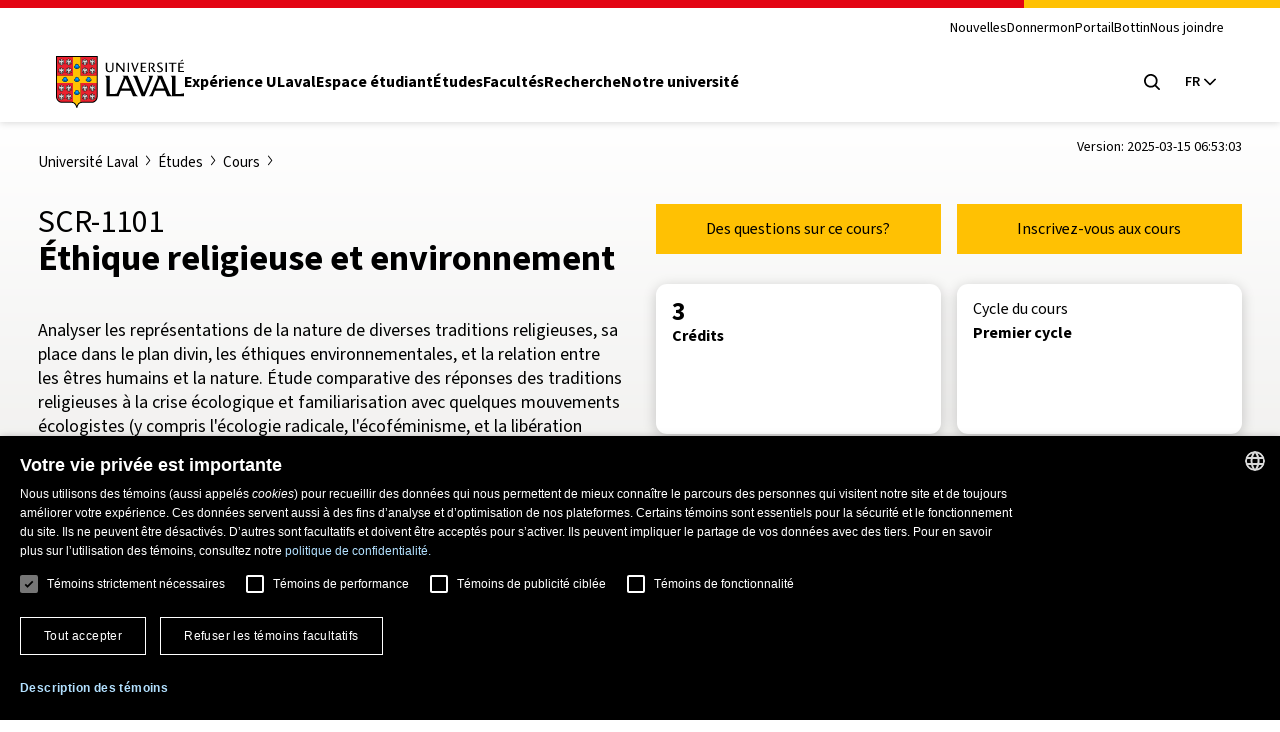

--- FILE ---
content_type: application/javascript
request_url: https://www.ulaval.ca/themes/ulaval_templates/assets/ulaval/js/scripts.js?t9j3rb
body_size: 49119
content:
/*! For license information please see scripts.js.LICENSE.txt */
!function(){var t={34:function(t,e,r){"use strict";var n=r(4901);t.exports=function(t){return"object"==typeof t?null!==t:n(t)}},81:function(t,e,r){"use strict";var n=r(9565),i=r(9306),o=r(8551),s=r(6823),c=r(851),u=TypeError;t.exports=function(t,e){var r=arguments.length<2?c(t):e;if(i(r))return o(n(r,t));throw new u(s(t)+" is not iterable")}},280:function(t,e,r){"use strict";var n=r(6518),i=r(7751),o=r(6395),s=r(550),c=r(916).CONSTRUCTOR,u=r(3438),a=i("Promise"),l=o&&!c;n({target:"Promise",stat:!0,forced:o||c},{resolve:function(t){return u(l&&this===a?s:this,t)}})},283:function(t,e,r){"use strict";var n=r(9504),i=r(9039),o=r(4901),s=r(9297),c=r(3724),u=r(350).CONFIGURABLE,a=r(3706),l=r(1181),f=l.enforce,p=l.get,h=String,d=Object.defineProperty,v=n("".slice),b=n("".replace),y=n([].join),m=c&&!i((function(){return 8!==d((function(){}),"length",{value:8}).length})),g=String(String).split("String"),w=t.exports=function(t,e,r){"Symbol("===v(h(e),0,7)&&(e="["+b(h(e),/^Symbol\(([^)]*)\).*$/,"$1")+"]"),r&&r.getter&&(e="get "+e),r&&r.setter&&(e="set "+e),(!s(t,"name")||u&&t.name!==e)&&(c?d(t,"name",{value:e,configurable:!0}):t.name=e),m&&r&&s(r,"arity")&&t.length!==r.arity&&d(t,"length",{value:r.arity});try{r&&s(r,"constructor")&&r.constructor?c&&d(t,"prototype",{writable:!1}):t.prototype&&(t.prototype=void 0)}catch(t){}var n=f(t);return s(n,"source")||(n.source=y(g,"string"==typeof e?e:"")),t};Function.prototype.toString=w((function(){return o(this)&&p(this).source||a(this)}),"toString")},350:function(t,e,r){"use strict";var n=r(3724),i=r(9297),o=Function.prototype,s=n&&Object.getOwnPropertyDescriptor,c=i(o,"name"),u=c&&"something"===function(){}.name,a=c&&(!n||n&&s(o,"name").configurable);t.exports={EXISTS:c,PROPER:u,CONFIGURABLE:a}},397:function(t,e,r){"use strict";var n=r(7751);t.exports=n("document","documentElement")},421:function(t){"use strict";t.exports={}},436:function(t,e,r){"use strict";var n,i,o,s=r(6518),c=r(6395),u=r(6193),a=r(4576),l=r(9565),f=r(6840),p=r(2967),h=r(687),d=r(7633),v=r(9306),b=r(4901),y=r(34),m=r(679),g=r(2293),w=r(9225).set,x=r(1955),S=r(3138),E=r(1103),A=r(8265),O=r(1181),T=r(550),L=r(916),j=r(6043),P="Promise",q=L.CONSTRUCTOR,k=L.REJECTION_EVENT,R=L.SUBCLASSING,C=O.getterFor(P),M=O.set,N=T&&T.prototype,I=T,_=N,D=a.TypeError,F=a.document,B=a.process,z=j.f,U=z,G=!!(F&&F.createEvent&&a.dispatchEvent),W="unhandledrejection",H=function(t){var e;return!(!y(t)||!b(e=t.then))&&e},J=function(t,e){var r,n,i,o=e.value,s=1===e.state,c=s?t.ok:t.fail,u=t.resolve,a=t.reject,f=t.domain;try{c?(s||(2===e.rejection&&K(e),e.rejection=1),!0===c?r=o:(f&&f.enter(),r=c(o),f&&(f.exit(),i=!0)),r===t.promise?a(new D("Promise-chain cycle")):(n=H(r))?l(n,r,u,a):u(r)):a(o)}catch(t){f&&!i&&f.exit(),a(t)}},V=function(t,e){t.notified||(t.notified=!0,x((function(){for(var r,n=t.reactions;r=n.get();)J(r,t);t.notified=!1,e&&!t.rejection&&X(t)})))},Y=function(t,e,r){var n,i;G?((n=F.createEvent("Event")).promise=e,n.reason=r,n.initEvent(t,!1,!0),a.dispatchEvent(n)):n={promise:e,reason:r},!k&&(i=a["on"+t])?i(n):t===W&&S("Unhandled promise rejection",r)},X=function(t){l(w,a,(function(){var e,r=t.facade,n=t.value;if($(t)&&(e=E((function(){u?B.emit("unhandledRejection",n,r):Y(W,r,n)})),t.rejection=u||$(t)?2:1,e.error))throw e.value}))},$=function(t){return 1!==t.rejection&&!t.parent},K=function(t){l(w,a,(function(){var e=t.facade;u?B.emit("rejectionHandled",e):Y("rejectionhandled",e,t.value)}))},Q=function(t,e,r){return function(n){t(e,n,r)}},Z=function(t,e,r){t.done||(t.done=!0,r&&(t=r),t.value=e,t.state=2,V(t,!0))},tt=function(t,e,r){if(!t.done){t.done=!0,r&&(t=r);try{if(t.facade===e)throw new D("Promise can't be resolved itself");var n=H(e);n?x((function(){var r={done:!1};try{l(n,e,Q(tt,r,t),Q(Z,r,t))}catch(e){Z(r,e,t)}})):(t.value=e,t.state=1,V(t,!1))}catch(e){Z({done:!1},e,t)}}};if(q&&(_=(I=function(t){m(this,_),v(t),l(n,this);var e=C(this);try{t(Q(tt,e),Q(Z,e))}catch(t){Z(e,t)}}).prototype,(n=function(t){M(this,{type:P,done:!1,notified:!1,parent:!1,reactions:new A,rejection:!1,state:0,value:null})}).prototype=f(_,"then",(function(t,e){var r=C(this),n=z(g(this,I));return r.parent=!0,n.ok=!b(t)||t,n.fail=b(e)&&e,n.domain=u?B.domain:void 0,0===r.state?r.reactions.add(n):x((function(){J(n,r)})),n.promise})),i=function(){var t=new n,e=C(t);this.promise=t,this.resolve=Q(tt,e),this.reject=Q(Z,e)},j.f=z=function(t){return t===I||void 0===t?new i(t):U(t)},!c&&b(T)&&N!==Object.prototype)){o=N.then,R||f(N,"then",(function(t,e){var r=this;return new I((function(t,e){l(o,r,t,e)})).then(t,e)}),{unsafe:!0});try{delete N.constructor}catch(t){}p&&p(N,_)}s({global:!0,constructor:!0,wrap:!0,forced:q},{Promise:I}),h(I,P,!1,!0),d(P)},537:function(t,e,r){"use strict";var n=r(550),i=r(4428),o=r(916).CONSTRUCTOR;t.exports=o||!i((function(t){n.all(t).then(void 0,(function(){}))}))},550:function(t,e,r){"use strict";var n=r(4576);t.exports=n.Promise},616:function(t,e,r){"use strict";var n=r(9039);t.exports=!n((function(){var t=function(){}.bind();return"function"!=typeof t||t.hasOwnProperty("prototype")}))},679:function(t,e,r){"use strict";var n=r(1625),i=TypeError;t.exports=function(t,e){if(n(e,t))return t;throw new i("Incorrect invocation")}},687:function(t,e,r){"use strict";var n=r(4913).f,i=r(9297),o=r(8227)("toStringTag");t.exports=function(t,e,r){t&&!r&&(t=t.prototype),t&&!i(t,o)&&n(t,o,{configurable:!0,value:e})}},741:function(t){"use strict";var e=Math.ceil,r=Math.floor;t.exports=Math.trunc||function(t){var n=+t;return(n>0?r:e)(n)}},757:function(t,e,r){"use strict";var n=r(7751),i=r(4901),o=r(1625),s=r(7040),c=Object;t.exports=s?function(t){return"symbol"==typeof t}:function(t){var e=n("Symbol");return i(e)&&o(e.prototype,c(t))}},851:function(t,e,r){"use strict";var n=r(6955),i=r(5966),o=r(4117),s=r(6269),c=r(8227)("iterator");t.exports=function(t){if(!o(t))return i(t,c)||i(t,"@@iterator")||s[n(t)]}},916:function(t,e,r){"use strict";var n=r(4576),i=r(550),o=r(4901),s=r(2796),c=r(3706),u=r(8227),a=r(4215),l=r(6395),f=r(9519),p=i&&i.prototype,h=u("species"),d=!1,v=o(n.PromiseRejectionEvent),b=s("Promise",(function(){var t=c(i),e=t!==String(i);if(!e&&66===f)return!0;if(l&&(!p.catch||!p.finally))return!0;if(!f||f<51||!/native code/.test(t)){var r=new i((function(t){t(1)})),n=function(t){t((function(){}),(function(){}))};if((r.constructor={})[h]=n,!(d=r.then((function(){}))instanceof n))return!0}return!(e||"BROWSER"!==a&&"DENO"!==a||v)}));t.exports={CONSTRUCTOR:b,REJECTION_EVENT:v,SUBCLASSING:d}},1072:function(t,e,r){"use strict";var n=r(1828),i=r(8727);t.exports=Object.keys||function(t){return n(t,i)}},1088:function(t,e,r){"use strict";var n=r(6518),i=r(9565),o=r(6395),s=r(350),c=r(4901),u=r(3994),a=r(2787),l=r(2967),f=r(687),p=r(6699),h=r(6840),d=r(8227),v=r(6269),b=r(7657),y=s.PROPER,m=s.CONFIGURABLE,g=b.IteratorPrototype,w=b.BUGGY_SAFARI_ITERATORS,x=d("iterator"),S="keys",E="values",A="entries",O=function(){return this};t.exports=function(t,e,r,s,d,b,T){u(r,e,s);var L,j,P,q=function(t){if(t===d&&N)return N;if(!w&&t&&t in C)return C[t];switch(t){case S:case E:case A:return function(){return new r(this,t)}}return function(){return new r(this)}},k=e+" Iterator",R=!1,C=t.prototype,M=C[x]||C["@@iterator"]||d&&C[d],N=!w&&M||q(d),I="Array"===e&&C.entries||M;if(I&&(L=a(I.call(new t)))!==Object.prototype&&L.next&&(o||a(L)===g||(l?l(L,g):c(L[x])||h(L,x,O)),f(L,k,!0,!0),o&&(v[k]=O)),y&&d===E&&M&&M.name!==E&&(!o&&m?p(C,"name",E):(R=!0,N=function(){return i(M,this)})),d)if(j={values:q(E),keys:b?N:q(S),entries:q(A)},T)for(P in j)(w||R||!(P in C))&&h(C,P,j[P]);else n({target:e,proto:!0,forced:w||R},j);return o&&!T||C[x]===N||h(C,x,N,{name:d}),v[e]=N,j}},1103:function(t){"use strict";t.exports=function(t){try{return{error:!1,value:t()}}catch(t){return{error:!0,value:t}}}},1181:function(t,e,r){"use strict";var n,i,o,s=r(8622),c=r(4576),u=r(34),a=r(6699),l=r(9297),f=r(7629),p=r(6119),h=r(421),d="Object already initialized",v=c.TypeError,b=c.WeakMap;if(s||f.state){var y=f.state||(f.state=new b);y.get=y.get,y.has=y.has,y.set=y.set,n=function(t,e){if(y.has(t))throw new v(d);return e.facade=t,y.set(t,e),e},i=function(t){return y.get(t)||{}},o=function(t){return y.has(t)}}else{var m=p("state");h[m]=!0,n=function(t,e){if(l(t,m))throw new v(d);return e.facade=t,a(t,m,e),e},i=function(t){return l(t,m)?t[m]:{}},o=function(t){return l(t,m)}}t.exports={set:n,get:i,has:o,enforce:function(t){return o(t)?i(t):n(t,{})},getterFor:function(t){return function(e){var r;if(!u(e)||(r=i(e)).type!==t)throw new v("Incompatible receiver, "+t+" required");return r}}}},1291:function(t,e,r){"use strict";var n=r(741);t.exports=function(t){var e=+t;return e!=e||0===e?0:n(e)}},1481:function(t,e,r){"use strict";var n=r(6518),i=r(6043);n({target:"Promise",stat:!0,forced:r(916).CONSTRUCTOR},{reject:function(t){var e=i.f(this);return(0,e.reject)(t),e.promise}})},1625:function(t,e,r){"use strict";var n=r(9504);t.exports=n({}.isPrototypeOf)},1826:function(){!function(){"use strict";let t=[];function e(t){this.collapsible=t,this.collapsible.classList.add("initialized"),this.sections=t.querySelectorAll(":scope > .toggle-section");let e=this.collapsible.querySelector(".sections-controls");if(e){let t=document.createElement("div");t.innerHTML='\n            <ul class="controls-group" aria-label="Contrôle de section">\n                <li class="controls-open"><button class="action">Tout ouvrir</button></li>\n                <li class="controls-close"><button class="action">Tout fermer</button></li>\n            </ul>\n            ',this.collapsible.querySelector(".sections-controls").appendChild(t.firstElementChild),this.controlsGroup=this.collapsible.querySelector(".controls-group"),Array.prototype.forEach.call(this.controlsGroup.querySelectorAll(":scope button"),((t,e)=>{t.addEventListener("click",(t=>{let e=t.target.parentNode.classList.contains("controls-open");t.target.parentNode.parentNode.classList.toggle("active"),Array.prototype.forEach.call(this.sections,(t=>{t.querySelector(".header-wrapper").setAttribute("aria-expanded",e),t.querySelector(".toggle-section--content").hidden=!e;let n=t.querySelector(".header-wrapper").id;r(1!=e,n)}))}))}))}Array.prototype.forEach.call(this.sections,((t,n)=>{t.setAttribute("role","region");let i=window.location.search,o=t.querySelector(".header-wrapper"),s=o.querySelector(".header--course"),c=t.querySelector(".toggle-section--content"),u=(new DOMParser).parseFromString('<svg class="header--icon" focusable="false" aria-hidden="true" xmlns="http://www.w3.org/2000/svg" width="48" height="48" viewBox="0 0 48 48"><path d="M14.83 16.42l9.17 9.17 9.17-9.17 2.83 2.83-12 12-12-12z"></path><path d="M0-.75h48v48h-48z" fill="none"></path></svg>',"text/xml").documentElement;if(c.setAttribute("hidden",!0),o.insertBefore(u,s),o.addEventListener("click",(t=>{t.preventDefault();let n="true"===o.getAttribute("aria-expanded")||!1;if(o.setAttribute("aria-expanded",!n),r(n,o.id),c.hidden=n,e){let t=!0,e=this.controlsGroup.classList.contains("active");e=e?"true":"false",Array.prototype.forEach.call(this.sections,(r=>{r.querySelector(".header-wrapper").getAttribute("aria-expanded")===e&&(t=!1)})),t&&this.controlsGroup.classList.toggle("active")}})),i){if(c.querySelector("input[type=checkbox]")){let t=c.querySelector("input[type=checkbox]").getAttribute("name");i.includes(t.substring(0,t.indexOf("[")))&&(o.setAttribute("aria-expanded","true"),c.hidden=!1)}}else 0==n&&-1!=window.location.pathname.indexOf("etudes/programmes")&&document.getElementById("oe-search-page")&&(o.setAttribute("aria-expanded","true"),c.hidden=!1)}))}function r(e,r){if(!1===e)-1==t.indexOf(r)&&t.push(r);else if(-1!=t.indexOf(r)){let e=t.indexOf(r);e>-1&&t.splice(e,1)}let n={url:window.location.pathname,accordions:t};sessionStorage.setItem("previousPage",JSON.stringify(n))}const n=document.querySelectorAll(".collapsible-sections"),i=[];Array.prototype.forEach.call(n,(t=>{i.push(new e(t))})),function(){function t(t){t.accordions.forEach((t=>{let e=document.getElementById(t);e&&e.click()}))}window.onload=function(){let e=JSON.parse(sessionStorage.getItem("previousPage")),r=JSON.parse(sessionStorage.getItem("beforePreviousPage")),n=window.location.pathname;null!==e&&e.url===n?t(e):null!==r&&r.url===n&&t(r),sessionStorage.setItem("beforePreviousPage",JSON.stringify(e))},Drupal.behaviors.collapsibleSections={attach:function(t){const r=document.querySelectorAll(".collapsible-sections:not(.initialized)"),n=[];Array.prototype.forEach.call(r,(t=>{n.push(new e(t))}))}}}(jQuery)}()},1828:function(t,e,r){"use strict";var n=r(9504),i=r(9297),o=r(5397),s=r(9617).indexOf,c=r(421),u=n([].push);t.exports=function(t,e){var r,n=o(t),a=0,l=[];for(r in n)!i(c,r)&&i(n,r)&&u(l,r);for(;e.length>a;)i(n,r=e[a++])&&(~s(l,r)||u(l,r));return l}},1955:function(t,e,r){"use strict";var n,i,o,s,c,u=r(4576),a=r(3389),l=r(6080),f=r(9225).set,p=r(8265),h=r(9544),d=r(4265),v=r(7860),b=r(6193),y=u.MutationObserver||u.WebKitMutationObserver,m=u.document,g=u.process,w=u.Promise,x=a("queueMicrotask");if(!x){var S=new p,E=function(){var t,e;for(b&&(t=g.domain)&&t.exit();e=S.get();)try{e()}catch(t){throw S.head&&n(),t}t&&t.enter()};h||b||v||!y||!m?!d&&w&&w.resolve?((s=w.resolve(void 0)).constructor=w,c=l(s.then,s),n=function(){c(E)}):b?n=function(){g.nextTick(E)}:(f=l(f,u),n=function(){f(E)}):(i=!0,o=m.createTextNode(""),new y(E).observe(o,{characterData:!0}),n=function(){o.data=i=!i}),x=function(t){S.head||n(),S.add(t)}}t.exports=x},2003:function(t,e,r){"use strict";var n=r(6518),i=r(6395),o=r(916).CONSTRUCTOR,s=r(550),c=r(7751),u=r(4901),a=r(6840),l=s&&s.prototype;if(n({target:"Promise",proto:!0,forced:o,real:!0},{catch:function(t){return this.then(void 0,t)}}),!i&&u(s)){var f=c("Promise").prototype.catch;l.catch!==f&&a(l,"catch",f,{unsafe:!0})}},2106:function(t,e,r){"use strict";var n=r(283),i=r(4913);t.exports=function(t,e,r){return r.get&&n(r.get,e,{getter:!0}),r.set&&n(r.set,e,{setter:!0}),i.f(t,e,r)}},2140:function(t,e,r){"use strict";var n={};n[r(8227)("toStringTag")]="z",t.exports="[object z]"===String(n)},2195:function(t,e,r){"use strict";var n=r(9504),i=n({}.toString),o=n("".slice);t.exports=function(t){return o(i(t),8,-1)}},2211:function(t,e,r){"use strict";var n=r(9039);t.exports=!n((function(){function t(){}return t.prototype.constructor=null,Object.getPrototypeOf(new t)!==t.prototype}))},2293:function(t,e,r){"use strict";var n=r(8551),i=r(5548),o=r(4117),s=r(8227)("species");t.exports=function(t,e){var r,c=n(t).constructor;return void 0===c||o(r=n(c)[s])?e:i(r)}},2360:function(t,e,r){"use strict";var n,i=r(8551),o=r(6801),s=r(8727),c=r(421),u=r(397),a=r(4055),l=r(6119),f="prototype",p="script",h=l("IE_PROTO"),d=function(){},v=function(t){return"<"+p+">"+t+"</"+p+">"},b=function(t){t.write(v("")),t.close();var e=t.parentWindow.Object;return t=null,e},y=function(){try{n=new ActiveXObject("htmlfile")}catch(t){}var t,e,r;y="undefined"!=typeof document?document.domain&&n?b(n):(e=a("iframe"),r="java"+p+":",e.style.display="none",u.appendChild(e),e.src=String(r),(t=e.contentWindow.document).open(),t.write(v("document.F=Object")),t.close(),t.F):b(n);for(var i=s.length;i--;)delete y[f][s[i]];return y()};c[h]=!0,t.exports=Object.create||function(t,e){var r;return null!==t?(d[f]=i(t),r=new d,d[f]=null,r[h]=t):r=y(),void 0===e?r:o.f(r,e)}},2529:function(t){"use strict";t.exports=function(t,e){return{value:t,done:e}}},2652:function(t,e,r){"use strict";var n=r(6080),i=r(9565),o=r(8551),s=r(6823),c=r(4209),u=r(6198),a=r(1625),l=r(81),f=r(851),p=r(9539),h=TypeError,d=function(t,e){this.stopped=t,this.result=e},v=d.prototype;t.exports=function(t,e,r){var b,y,m,g,w,x,S,E=r&&r.that,A=!(!r||!r.AS_ENTRIES),O=!(!r||!r.IS_RECORD),T=!(!r||!r.IS_ITERATOR),L=!(!r||!r.INTERRUPTED),j=n(e,E),P=function(t){return b&&p(b,"normal",t),new d(!0,t)},q=function(t){return A?(o(t),L?j(t[0],t[1],P):j(t[0],t[1])):L?j(t,P):j(t)};if(O)b=t.iterator;else if(T)b=t;else{if(!(y=f(t)))throw new h(s(t)+" is not iterable");if(c(y)){for(m=0,g=u(t);g>m;m++)if((w=q(t[m]))&&a(v,w))return w;return new d(!1)}b=l(t,y)}for(x=O?t.next:b.next;!(S=i(x,b)).done;){try{w=q(S.value)}catch(t){p(b,"throw",t)}if("object"==typeof w&&w&&a(v,w))return w}return new d(!1)}},2656:function(){try{document.querySelector(":scope *")}catch(t){!function(t){var e=/:scope(?![\w-])/gi,r=s(t.querySelector);t.querySelector=function(t){return r.apply(this,arguments)};var n=s(t.querySelectorAll);if(t.querySelectorAll=function(t){return n.apply(this,arguments)},t.matches){var i=s(t.matches);t.matches=function(t){return i.apply(this,arguments)}}if(t.closest){var o=s(t.closest);t.closest=function(t){return o.apply(this,arguments)}}function s(t){return function(r){if(r&&e.test(r)){var n="q"+Math.floor(9e6*Math.random())+1e6;arguments[0]=r.replace(e,"["+n+"]"),this.setAttribute(n,"");var i=t.apply(this,arguments);return this.removeAttribute(n),i}return t.apply(this,arguments)}}}(Element.prototype)}},2777:function(t,e,r){"use strict";var n=r(9565),i=r(34),o=r(757),s=r(5966),c=r(4270),u=r(8227),a=TypeError,l=u("toPrimitive");t.exports=function(t,e){if(!i(t)||o(t))return t;var r,u=s(t,l);if(u){if(void 0===e&&(e="default"),r=n(u,t,e),!i(r)||o(r))return r;throw new a("Can't convert object to primitive value")}return void 0===e&&(e="number"),c(t,e)}},2787:function(t,e,r){"use strict";var n=r(9297),i=r(4901),o=r(8981),s=r(6119),c=r(2211),u=s("IE_PROTO"),a=Object,l=a.prototype;t.exports=c?a.getPrototypeOf:function(t){var e=o(t);if(n(e,u))return e[u];var r=e.constructor;return i(r)&&e instanceof r?r.prototype:e instanceof a?l:null}},2796:function(t,e,r){"use strict";var n=r(9039),i=r(4901),o=/#|\.prototype\./,s=function(t,e){var r=u[c(t)];return r===l||r!==a&&(i(e)?n(e):!!e)},c=s.normalize=function(t){return String(t).replace(o,".").toLowerCase()},u=s.data={},a=s.NATIVE="N",l=s.POLYFILL="P";t.exports=s},2812:function(t){"use strict";var e=TypeError;t.exports=function(t,r){if(t<r)throw new e("Not enough arguments");return t}},2839:function(t,e,r){"use strict";var n=r(4576).navigator,i=n&&n.userAgent;t.exports=i?String(i):""},2967:function(t,e,r){"use strict";var n=r(6706),i=r(34),o=r(7750),s=r(3506);t.exports=Object.setPrototypeOf||("__proto__"in{}?function(){var t,e=!1,r={};try{(t=n(Object.prototype,"__proto__","set"))(r,[]),e=r instanceof Array}catch(t){}return function(r,n){return o(r),s(n),i(r)?(e?t(r,n):r.__proto__=n,r):r}}():void 0)},3044:function(){document.addEventListener("DOMContentLoaded",(function(){let t;if("IntersectionObserver"in window){t=document.querySelectorAll(".lazy-bg");let r=new IntersectionObserver((function(t,e){t.forEach((function(t){if(t.isIntersecting){let e=t.target;e.src=e.dataset.src,e.classList.remove("lazy-bg"),r.unobserve(e)}}))}));t.forEach((function(t){r.observe(t)}))}else{let n;function e(){n&&clearTimeout(n),n=setTimeout((function(){let r=window.pageYOffset;t.forEach((function(t){t.offsetTop<window.innerHeight+r&&(t.src=t.dataset.src,t.classList.remove("lazy-bg"))})),0==t.length&&(document.removeEventListener("scroll",e),window.removeEventListener("resize",e),window.removeEventListener("orientationChange",e))}),20)}t=document.querySelectorAll(".lazy-bg"),document.addEventListener("scroll",e),window.addEventListener("resize",e),window.addEventListener("orientationChange",e)}}))},3138:function(t){"use strict";t.exports=function(t,e){try{1===arguments.length?console.error(t):console.error(t,e)}catch(t){}}},3349:function(){!function(){"use strict";function t(t){this.recherche=t;let e=this.recherche.querySelector(".recherche--offre-etudes .form-text");e&&e.addEventListener("blur",(function(t){""!==e.value?e.classList.add("blur"):e.classList.remove("blur")}));let r=this.recherche.querySelector(".results");if(null!==r){let t=r.querySelector(".mode-carte"),e=r.querySelector(".mode-liste");document.addEventListener("click",(function(n){n.target.matches(".mode-carte")||n.target.closest(".mode-carte")?(t.classList.add("is-active"),e.classList.remove("is-active"),r.classList.remove("liste"),r.classList.add("carte")):(n.target.matches(".mode-liste")||n.target.closest(".mode-liste"))&&(e.classList.add("is-active"),t.classList.remove("is-active"),r.classList.remove("carte"),r.classList.add("liste"))}),!1)}}const e=document.querySelectorAll("#oe-search-page"),r=[];Array.prototype.forEach.call(e,(e=>{r.push(new t(e))}))}()},3362:function(t,e,r){"use strict";r(436),r(6499),r(2003),r(7743),r(1481),r(280)},3389:function(t,e,r){"use strict";var n=r(4576),i=r(3724),o=Object.getOwnPropertyDescriptor;t.exports=function(t){if(!i)return n[t];var e=o(n,t);return e&&e.value}},3392:function(t,e,r){"use strict";var n=r(9504),i=0,o=Math.random(),s=n(1..toString);t.exports=function(t){return"Symbol("+(void 0===t?"":t)+")_"+s(++i+o,36)}},3438:function(t,e,r){"use strict";var n=r(8551),i=r(34),o=r(6043);t.exports=function(t,e){if(n(t),i(e)&&e.constructor===t)return e;var r=o.f(t);return(0,r.resolve)(e),r.promise}},3506:function(t,e,r){"use strict";var n=r(3925),i=String,o=TypeError;t.exports=function(t){if(n(t))return t;throw new o("Can't set "+i(t)+" as a prototype")}},3517:function(t,e,r){"use strict";var n=r(9504),i=r(9039),o=r(4901),s=r(6955),c=r(7751),u=r(3706),a=function(){},l=c("Reflect","construct"),f=/^\s*(?:class|function)\b/,p=n(f.exec),h=!f.test(a),d=function(t){if(!o(t))return!1;try{return l(a,[],t),!0}catch(t){return!1}},v=function(t){if(!o(t))return!1;switch(s(t)){case"AsyncFunction":case"GeneratorFunction":case"AsyncGeneratorFunction":return!1}try{return h||!!p(f,u(t))}catch(t){return!0}};v.sham=!0,t.exports=!l||i((function(){var t;return d(d.call)||!d(Object)||!d((function(){t=!0}))||t}))?v:d},3706:function(t,e,r){"use strict";var n=r(9504),i=r(4901),o=r(7629),s=n(Function.toString);i(o.inspectSource)||(o.inspectSource=function(t){return s(t)}),t.exports=o.inspectSource},3717:function(t,e){"use strict";e.f=Object.getOwnPropertySymbols},3724:function(t,e,r){"use strict";var n=r(9039);t.exports=!n((function(){return 7!==Object.defineProperty({},1,{get:function(){return 7}})[1]}))},3792:function(t,e,r){"use strict";var n=r(5397),i=r(6469),o=r(6269),s=r(1181),c=r(4913).f,u=r(1088),a=r(2529),l=r(6395),f=r(3724),p="Array Iterator",h=s.set,d=s.getterFor(p);t.exports=u(Array,"Array",(function(t,e){h(this,{type:p,target:n(t),index:0,kind:e})}),(function(){var t=d(this),e=t.target,r=t.index++;if(!e||r>=e.length)return t.target=null,a(void 0,!0);switch(t.kind){case"keys":return a(r,!1);case"values":return a(e[r],!1)}return a([r,e[r]],!1)}),"values");var v=o.Arguments=o.Array;if(i("keys"),i("values"),i("entries"),!l&&f&&"values"!==v.name)try{c(v,"name",{value:"values"})}catch(t){}},3925:function(t,e,r){"use strict";var n=r(34);t.exports=function(t){return n(t)||null===t}},3994:function(t,e,r){"use strict";var n=r(7657).IteratorPrototype,i=r(2360),o=r(6980),s=r(687),c=r(6269),u=function(){return this};t.exports=function(t,e,r,a){var l=e+" Iterator";return t.prototype=i(n,{next:o(+!a,r)}),s(t,l,!1,!0),c[l]=u,t}},4055:function(t,e,r){"use strict";var n=r(4576),i=r(34),o=n.document,s=i(o)&&i(o.createElement);t.exports=function(t){return s?o.createElement(t):{}}},4117:function(t){"use strict";t.exports=function(t){return null==t}},4209:function(t,e,r){"use strict";var n=r(8227),i=r(6269),o=n("iterator"),s=Array.prototype;t.exports=function(t){return void 0!==t&&(i.Array===t||s[o]===t)}},4215:function(t,e,r){"use strict";var n=r(4576),i=r(2839),o=r(2195),s=function(t){return i.slice(0,t.length)===t};t.exports=s("Bun/")?"BUN":s("Cloudflare-Workers")?"CLOUDFLARE":s("Deno/")?"DENO":s("Node.js/")?"NODE":n.Bun&&"string"==typeof Bun.version?"BUN":n.Deno&&"object"==typeof Deno.version?"DENO":"process"===o(n.process)?"NODE":n.window&&n.document?"BROWSER":"REST"},4265:function(t,e,r){"use strict";var n=r(2839);t.exports=/ipad|iphone|ipod/i.test(n)&&"undefined"!=typeof Pebble},4270:function(t,e,r){"use strict";var n=r(9565),i=r(4901),o=r(34),s=TypeError;t.exports=function(t,e){var r,c;if("string"===e&&i(r=t.toString)&&!o(c=n(r,t)))return c;if(i(r=t.valueOf)&&!o(c=n(r,t)))return c;if("string"!==e&&i(r=t.toString)&&!o(c=n(r,t)))return c;throw new s("Can't convert object to primitive value")}},4428:function(t,e,r){"use strict";var n=r(8227)("iterator"),i=!1;try{var o=0,s={next:function(){return{done:!!o++}},return:function(){i=!0}};s[n]=function(){return this},Array.from(s,(function(){throw 2}))}catch(t){}t.exports=function(t,e){try{if(!e&&!i)return!1}catch(t){return!1}var r=!1;try{var o={};o[n]=function(){return{next:function(){return{done:r=!0}}}},t(o)}catch(t){}return r}},4495:function(t,e,r){"use strict";var n=r(9519),i=r(9039),o=r(4576).String;t.exports=!!Object.getOwnPropertySymbols&&!i((function(){var t=Symbol("symbol detection");return!o(t)||!(Object(t)instanceof Symbol)||!Symbol.sham&&n&&n<41}))},4576:function(t,e,r){"use strict";var n=function(t){return t&&t.Math===Math&&t};t.exports=n("object"==typeof globalThis&&globalThis)||n("object"==typeof window&&window)||n("object"==typeof self&&self)||n("object"==typeof r.g&&r.g)||n("object"==typeof this&&this)||function(){return this}()||Function("return this")()},4901:function(t){"use strict";var e="object"==typeof document&&document.all;t.exports=void 0===e&&void 0!==e?function(t){return"function"==typeof t||t===e}:function(t){return"function"==typeof t}},4913:function(t,e,r){"use strict";var n=r(3724),i=r(5917),o=r(8686),s=r(8551),c=r(6969),u=TypeError,a=Object.defineProperty,l=Object.getOwnPropertyDescriptor,f="enumerable",p="configurable",h="writable";e.f=n?o?function(t,e,r){if(s(t),e=c(e),s(r),"function"==typeof t&&"prototype"===e&&"value"in r&&h in r&&!r[h]){var n=l(t,e);n&&n[h]&&(t[e]=r.value,r={configurable:p in r?r[p]:n[p],enumerable:f in r?r[f]:n[f],writable:!1})}return a(t,e,r)}:a:function(t,e,r){if(s(t),e=c(e),s(r),i)try{return a(t,e,r)}catch(t){}if("get"in r||"set"in r)throw new u("Accessors not supported");return"value"in r&&(t[e]=r.value),t}},5031:function(t,e,r){"use strict";var n=r(7751),i=r(9504),o=r(8480),s=r(3717),c=r(8551),u=i([].concat);t.exports=n("Reflect","ownKeys")||function(t){var e=o.f(c(t)),r=s.f;return r?u(e,r(t)):e}},5397:function(t,e,r){"use strict";var n=r(7055),i=r(7750);t.exports=function(t){return n(i(t))}},5548:function(t,e,r){"use strict";var n=r(3517),i=r(6823),o=TypeError;t.exports=function(t){if(n(t))return t;throw new o(i(t)+" is not a constructor")}},5610:function(t,e,r){"use strict";var n=r(1291),i=Math.max,o=Math.min;t.exports=function(t,e){var r=n(t);return r<0?i(r+e,0):o(r,e)}},5745:function(t,e,r){"use strict";var n=r(7629);t.exports=function(t,e){return n[t]||(n[t]=e||{})}},5917:function(t,e,r){"use strict";var n=r(3724),i=r(9039),o=r(4055);t.exports=!n&&!i((function(){return 7!==Object.defineProperty(o("div"),"a",{get:function(){return 7}}).a}))},5966:function(t,e,r){"use strict";var n=r(9306),i=r(4117);t.exports=function(t,e){var r=t[e];return i(r)?void 0:n(r)}},6043:function(t,e,r){"use strict";var n=r(9306),i=TypeError,o=function(t){var e,r;this.promise=new t((function(t,n){if(void 0!==e||void 0!==r)throw new i("Bad Promise constructor");e=t,r=n})),this.resolve=n(e),this.reject=n(r)};t.exports.f=function(t){return new o(t)}},6080:function(t,e,r){"use strict";var n=r(7476),i=r(9306),o=r(616),s=n(n.bind);t.exports=function(t,e){return i(t),void 0===e?t:o?s(t,e):function(){return t.apply(e,arguments)}}},6103:function(){"undefined"!=typeof Element&&(Element.prototype.matches||(Element.prototype.matches=Element.prototype.msMatchesSelector||Element.prototype.webkitMatchesSelector),Element.prototype.closest||(Element.prototype.closest=function(t){var e=this;do{if(e.matches(t))return e;e=e.parentElement||e.parentNode}while(null!==e&&1===e.nodeType);return null}))},6119:function(t,e,r){"use strict";var n=r(5745),i=r(3392),o=n("keys");t.exports=function(t){return o[t]||(o[t]=i(t))}},6193:function(t,e,r){"use strict";var n=r(4215);t.exports="NODE"===n},6198:function(t,e,r){"use strict";var n=r(8014);t.exports=function(t){return n(t.length)}},6269:function(t){"use strict";t.exports={}},6395:function(t){"use strict";t.exports=!1},6469:function(t,e,r){"use strict";var n=r(8227),i=r(2360),o=r(4913).f,s=n("unscopables"),c=Array.prototype;void 0===c[s]&&o(c,s,{configurable:!0,value:i(null)}),t.exports=function(t){c[s][t]=!0}},6497:function(){Element.prototype.matches||(Element.prototype.matches=Element.prototype.matchesSelector||Element.prototype.mozMatchesSelector||Element.prototype.msMatchesSelector||Element.prototype.oMatchesSelector||Element.prototype.webkitMatchesSelector||function(t){for(var e=(this.document||this.ownerDocument).querySelectorAll(t),r=e.length;--r>=0&&e.item(r)!==this;);return r>-1})},6499:function(t,e,r){"use strict";var n=r(6518),i=r(9565),o=r(9306),s=r(6043),c=r(1103),u=r(2652);n({target:"Promise",stat:!0,forced:r(537)},{all:function(t){var e=this,r=s.f(e),n=r.resolve,a=r.reject,l=c((function(){var r=o(e.resolve),s=[],c=0,l=1;u(t,(function(t){var o=c++,u=!1;l++,i(r,e,t).then((function(t){u||(u=!0,s[o]=t,--l||n(s))}),a)})),--l||n(s)}));return l.error&&a(l.value),r.promise}})},6518:function(t,e,r){"use strict";var n=r(4576),i=r(7347).f,o=r(6699),s=r(6840),c=r(9433),u=r(7740),a=r(2796);t.exports=function(t,e){var r,l,f,p,h,d=t.target,v=t.global,b=t.stat;if(r=v?n:b?n[d]||c(d,{}):n[d]&&n[d].prototype)for(l in e){if(p=e[l],f=t.dontCallGetSet?(h=i(r,l))&&h.value:r[l],!a(v?l:d+(b?".":"#")+l,t.forced)&&void 0!==f){if(typeof p==typeof f)continue;u(p,f)}(t.sham||f&&f.sham)&&o(p,"sham",!0),s(r,l,p,t)}}},6699:function(t,e,r){"use strict";var n=r(3724),i=r(4913),o=r(6980);t.exports=n?function(t,e,r){return i.f(t,e,o(1,r))}:function(t,e,r){return t[e]=r,t}},6706:function(t,e,r){"use strict";var n=r(9504),i=r(9306);t.exports=function(t,e,r){try{return n(i(Object.getOwnPropertyDescriptor(t,e)[r]))}catch(t){}}},6801:function(t,e,r){"use strict";var n=r(3724),i=r(8686),o=r(4913),s=r(8551),c=r(5397),u=r(1072);e.f=n&&!i?Object.defineProperties:function(t,e){s(t);for(var r,n=c(e),i=u(e),a=i.length,l=0;a>l;)o.f(t,r=i[l++],n[r]);return t}},6823:function(t){"use strict";var e=String;t.exports=function(t){try{return e(t)}catch(t){return"Object"}}},6840:function(t,e,r){"use strict";var n=r(4901),i=r(4913),o=r(283),s=r(9433);t.exports=function(t,e,r,c){c||(c={});var u=c.enumerable,a=void 0!==c.name?c.name:e;if(n(r)&&o(r,a,c),c.global)u?t[e]=r:s(e,r);else{try{c.unsafe?t[e]&&(u=!0):delete t[e]}catch(t){}u?t[e]=r:i.f(t,e,{value:r,enumerable:!1,configurable:!c.nonConfigurable,writable:!c.nonWritable})}return t}},6952:function(){"document"in window.self&&((!("classList"in document.createElement("_"))||document.createElementNS&&!("classList"in document.createElementNS("http://www.w3.org/2000/svg","g")))&&function(t){"use strict";if("Element"in t){var e="classList",r="prototype",n=t.Element[r],i=Object,o=String[r].trim||function(){return this.replace(/^\s+|\s+$/g,"")},s=Array[r].indexOf||function(t){for(var e=0,r=this.length;e<r;e++)if(e in this&&this[e]===t)return e;return-1},c=function(t,e){this.name=t,this.code=DOMException[t],this.message=e},u=function(t,e){if(""===e)throw new c("SYNTAX_ERR","An invalid or illegal string was specified");if(/\s/.test(e))throw new c("INVALID_CHARACTER_ERR","String contains an invalid character");return s.call(t,e)},a=function(t){for(var e=o.call(t.getAttribute("class")||""),r=e?e.split(/\s+/):[],n=0,i=r.length;n<i;n++)this.push(r[n]);this._updateClassName=function(){t.setAttribute("class",this.toString())}},l=a[r]=[],f=function(){return new a(this)};if(c[r]=Error[r],l.item=function(t){return this[t]||null},l.contains=function(t){return-1!==u(this,t+="")},l.add=function(){var t,e=arguments,r=0,n=e.length,i=!1;do{-1===u(this,t=e[r]+"")&&(this.push(t),i=!0)}while(++r<n);i&&this._updateClassName()},l.remove=function(){var t,e,r=arguments,n=0,i=r.length,o=!1;do{for(e=u(this,t=r[n]+"");-1!==e;)this.splice(e,1),o=!0,e=u(this,t)}while(++n<i);o&&this._updateClassName()},l.toggle=function(t,e){t+="";var r=this.contains(t),n=r?!0!==e&&"remove":!1!==e&&"add";return n&&this[n](t),!0===e||!1===e?e:!r},l.toString=function(){return this.join(" ")},i.defineProperty){var p={get:f,enumerable:!0,configurable:!0};try{i.defineProperty(n,e,p)}catch(t){void 0!==t.number&&-2146823252!==t.number||(p.enumerable=!1,i.defineProperty(n,e,p))}}else i[r].__defineGetter__&&n.__defineGetter__(e,f)}}(window.self),function(){"use strict";var t=document.createElement("_");if(t.classList.add("c1","c2"),!t.classList.contains("c2")){var e=function(t){var e=DOMTokenList.prototype[t];DOMTokenList.prototype[t]=function(t){var r,n=arguments.length;for(r=0;r<n;r++)t=arguments[r],e.call(this,t)}};e("add"),e("remove")}if(t.classList.toggle("c3",!1),t.classList.contains("c3")){var r=DOMTokenList.prototype.toggle;DOMTokenList.prototype.toggle=function(t,e){return 1 in arguments&&!this.contains(t)==!e?e:r.call(this,t)}}t=null}())},6955:function(t,e,r){"use strict";var n=r(2140),i=r(4901),o=r(2195),s=r(8227)("toStringTag"),c=Object,u="Arguments"===o(function(){return arguments}());t.exports=n?o:function(t){var e,r,n;return void 0===t?"Undefined":null===t?"Null":"string"==typeof(r=function(t,e){try{return t[e]}catch(t){}}(e=c(t),s))?r:u?o(e):"Object"===(n=o(e))&&i(e.callee)?"Arguments":n}},6969:function(t,e,r){"use strict";var n=r(2777),i=r(757);t.exports=function(t){var e=n(t,"string");return i(e)?e:e+""}},6980:function(t){"use strict";t.exports=function(t,e){return{enumerable:!(1&t),configurable:!(2&t),writable:!(4&t),value:e}}},7040:function(t,e,r){"use strict";var n=r(4495);t.exports=n&&!Symbol.sham&&"symbol"==typeof Symbol.iterator},7055:function(t,e,r){"use strict";var n=r(9504),i=r(9039),o=r(2195),s=Object,c=n("".split);t.exports=i((function(){return!s("z").propertyIsEnumerable(0)}))?function(t){return"String"===o(t)?c(t,""):s(t)}:s},7347:function(t,e,r){"use strict";var n=r(3724),i=r(9565),o=r(8773),s=r(6980),c=r(5397),u=r(6969),a=r(9297),l=r(5917),f=Object.getOwnPropertyDescriptor;e.f=n?f:function(t,e){if(t=c(t),e=u(e),l)try{return f(t,e)}catch(t){}if(a(t,e))return s(!i(o.f,t,e),t[e])}},7476:function(t,e,r){"use strict";var n=r(2195),i=r(9504);t.exports=function(t){if("Function"===n(t))return i(t)}},7629:function(t,e,r){"use strict";var n=r(6395),i=r(4576),o=r(9433),s="__core-js_shared__",c=t.exports=i[s]||o(s,{});(c.versions||(c.versions=[])).push({version:"3.42.0",mode:n?"pure":"global",copyright:"© 2014-2025 Denis Pushkarev (zloirock.ru)",license:"https://github.com/zloirock/core-js/blob/v3.42.0/LICENSE",source:"https://github.com/zloirock/core-js"})},7633:function(t,e,r){"use strict";var n=r(7751),i=r(2106),o=r(8227),s=r(3724),c=o("species");t.exports=function(t){var e=n(t);s&&e&&!e[c]&&i(e,c,{configurable:!0,get:function(){return this}})}},7657:function(t,e,r){"use strict";var n,i,o,s=r(9039),c=r(4901),u=r(34),a=r(2360),l=r(2787),f=r(6840),p=r(8227),h=r(6395),d=p("iterator"),v=!1;[].keys&&("next"in(o=[].keys())?(i=l(l(o)))!==Object.prototype&&(n=i):v=!0),!u(n)||s((function(){var t={};return n[d].call(t)!==t}))?n={}:h&&(n=a(n)),c(n[d])||f(n,d,(function(){return this})),t.exports={IteratorPrototype:n,BUGGY_SAFARI_ITERATORS:v}},7680:function(t,e,r){"use strict";var n=r(9504);t.exports=n([].slice)},7740:function(t,e,r){"use strict";var n=r(9297),i=r(5031),o=r(7347),s=r(4913);t.exports=function(t,e,r){for(var c=i(e),u=s.f,a=o.f,l=0;l<c.length;l++){var f=c[l];n(t,f)||r&&n(r,f)||u(t,f,a(e,f))}}},7743:function(t,e,r){"use strict";var n=r(6518),i=r(9565),o=r(9306),s=r(6043),c=r(1103),u=r(2652);n({target:"Promise",stat:!0,forced:r(537)},{race:function(t){var e=this,r=s.f(e),n=r.reject,a=c((function(){var s=o(e.resolve);u(t,(function(t){i(s,e,t).then(r.resolve,n)}))}));return a.error&&n(a.value),r.promise}})},7750:function(t,e,r){"use strict";var n=r(4117),i=TypeError;t.exports=function(t){if(n(t))throw new i("Can't call method on "+t);return t}},7751:function(t,e,r){"use strict";var n=r(4576),i=r(4901);t.exports=function(t,e){return arguments.length<2?(r=n[t],i(r)?r:void 0):n[t]&&n[t][e];var r}},7860:function(t,e,r){"use strict";var n=r(2839);t.exports=/web0s(?!.*chrome)/i.test(n)},8014:function(t,e,r){"use strict";var n=r(1291),i=Math.min;t.exports=function(t){var e=n(t);return e>0?i(e,9007199254740991):0}},8227:function(t,e,r){"use strict";var n=r(4576),i=r(5745),o=r(9297),s=r(3392),c=r(4495),u=r(7040),a=n.Symbol,l=i("wks"),f=u?a.for||a:a&&a.withoutSetter||s;t.exports=function(t){return o(l,t)||(l[t]=c&&o(a,t)?a[t]:f("Symbol."+t)),l[t]}},8265:function(t){"use strict";var e=function(){this.head=null,this.tail=null};e.prototype={add:function(t){var e={item:t,next:null},r=this.tail;r?r.next=e:this.head=e,this.tail=e},get:function(){var t=this.head;if(t)return null===(this.head=t.next)&&(this.tail=null),t.item}},t.exports=e},8480:function(t,e,r){"use strict";var n=r(1828),i=r(8727).concat("length","prototype");e.f=Object.getOwnPropertyNames||function(t){return n(t,i)}},8551:function(t,e,r){"use strict";var n=r(34),i=String,o=TypeError;t.exports=function(t){if(n(t))return t;throw new o(i(t)+" is not an object")}},8622:function(t,e,r){"use strict";var n=r(4576),i=r(4901),o=n.WeakMap;t.exports=i(o)&&/native code/.test(String(o))},8686:function(t,e,r){"use strict";var n=r(3724),i=r(9039);t.exports=n&&i((function(){return 42!==Object.defineProperty((function(){}),"prototype",{value:42,writable:!1}).prototype}))},8727:function(t){"use strict";t.exports=["constructor","hasOwnProperty","isPrototypeOf","propertyIsEnumerable","toLocaleString","toString","valueOf"]},8745:function(t,e,r){"use strict";var n=r(616),i=Function.prototype,o=i.apply,s=i.call;t.exports="object"==typeof Reflect&&Reflect.apply||(n?s.bind(o):function(){return s.apply(o,arguments)})},8773:function(t,e){"use strict";var r={}.propertyIsEnumerable,n=Object.getOwnPropertyDescriptor,i=n&&!r.call({1:2},1);e.f=i?function(t){var e=n(this,t);return!!e&&e.enumerable}:r},8837:function(){!function(){"use strict";function t(t){this.extensible=t,this.links=this.extensible.querySelectorAll(":scope a"),this.content=this.extensible.querySelector(".c-extensible--contenu"),this.button=this.extensible.querySelector(".c-extensible--action"),this.content.offsetHeight>188?(Array.prototype.forEach.call(this.links,((t,e)=>{t.setAttribute("tabindex",-1)})),this.content.style.height="188px",this.button.addEventListener("click",(t=>{t.preventDefault();let e="true"===this.button.getAttribute("aria-expanded");const r=this.content.scrollHeight;this.extensible.classList.toggle("actif"),this.button.setAttribute("aria-expanded",!e),this.button.blur(),this.content.style.height=r+"px",Array.prototype.forEach.call(this.links,((t,r)=>{e?t.setAttribute("tabindex","-1"):t.removeAttribute("tabindex")})),e?window.setTimeout((()=>{this.content.style.height=(e?188:r)+"px"}),1):window.setTimeout((()=>{this.content.style.height=null}),250)}))):this.extensible.classList.add("inactif")}const e=document.querySelectorAll(".c-extensible"),r=[];Array.prototype.forEach.call(e,(e=>{r.push(new t(e))}))}()},8961:function(){!function(){"use strict";function t(t){if(this.tabbed=t,this.tablistWrapper=this.tabbed.querySelector(".list-wrapper"),this.tablist=this.tabbed.querySelector("ul:not(.avantages-ul)"),this.tabs=this.tablist.querySelectorAll(":scope a"),this.panels=t.querySelectorAll(':scope > [id^="section"]'),this.tablist.setAttribute("role","tablist"),window.addEventListener("hashchange",this.hashCheck.bind(this)),this.tabbed.classList.contains("vertical")){this.tablist.setAttribute("aria-orientation","vertical");let t=document.createElement("button"),e=document.createElement("span"),r='<svg aria-hidden="true" version="1.1" xmlns="http://www.w3.org/2000/svg" x="0px" y="0px" width="32px" height="32px" viewBox="0 0 32 32" enable-background="new 0 0 32 32" xml:space="preserve"><path d="M3.75,6.125L16,18.313L28.25,6.125L32,9.875l-16,16l-16-16L3.75,6.125z"></path></svg>',n=(new DOMParser).parseFromString(r,"text/xml").documentElement;t.setAttribute("aria-label","Menu"),t.setAttribute("aria-expanded","false"),t.setAttribute("aria-haspopup","true"),t.classList.add("c-onglets--sous-onglets-menu","tabbed-menu"),e.setAttribute("aria-hidden","true"),e.innerText=this.tabs[0].innerText,t.appendChild(n),t.appendChild(e),this.tabbed.insertBefore(t,this.tablistWrapper),this.menu=this.tabbed.querySelector(".tabbed-menu"),this.menu.addEventListener("click",this.toggleMenu.bind(this)),this.tablist.addEventListener("focusout",(t=>{t.relatedTarget&&!this.tablist.contains(t.relatedTarget)&&!this.menu.contains(t.relatedTarget)&&this.menu.offsetWidth>0&&this.menu.offsetHeight>0&&this.closeMenu()}))}Array.prototype.forEach.call(this.tabs,((t,e)=>{t.setAttribute("role","tab"),t.setAttribute("id","tab-"+t.hash.substr(1)),t.setAttribute("tabindex","-1"),t.parentNode.setAttribute("role","presentation"),t.addEventListener("click",(e=>{e.preventDefault();let r=this.tablist.querySelector("[aria-selected]");e.currentTarget!==r&&this.switchTab(this,r,e.currentTarget),this.tabbed.classList.contains("vertical")&&this.closeMenu(),history.pushState?history.pushState(null,null,t.getAttribute("href")):location.hash=t.getAttribute("href")})),t.addEventListener("keydown",(t=>{let r,n=Array.prototype.indexOf.call(this.tabs,t.currentTarget);r="vertical"===(this.tablist.hasAttribute("aria-orientation")&&"vertical"===this.tablist.getAttribute("aria-orientation")?"vertical":null)?38===t.which?n-1:40===t.which?n+1:39===t.which?"content":null:37===t.which?n-1:39===t.which?n+1:40===t.which?"content":null,null!==r&&(t.preventDefault(),"content"===r?this.panels[e].focus():this.tabs[r]&&this.switchTab(this,t.currentTarget,this.tabs[r]),"content"!==r&&(history.pushState?history.pushState(null,null,this.tabs[r].getAttribute("href")):location.hash=this.tabs[r].getAttribute("href")))}))})),Array.prototype.forEach.call(this.panels,((t,e)=>{t.setAttribute("role","tabpanel"),t.getAttribute("id"),t.setAttribute("aria-labelledby",this.tabs[e].id),t.hidden=!0}));let e=location.hash?this.tabbed.querySelector('[href="'+location.hash+'"]'):null;e?(this.tabbed.classList.contains("vertical")||Array.prototype.forEach.call(this.panels,((t,e)=>{t.querySelector('[href="'+location.hash+'"]')&&(t.querySelector('[href="'+location.hash+'"]').classList.contains("link-to")||(this.tabs[e].removeAttribute("tabindex"),this.tabs[e].setAttribute("aria-selected","true"),this.panels[e].hidden=!1))})),Array.prototype.forEach.call(this.tabs,((t,r)=>{t===e&&(this.tabs[r].removeAttribute("tabindex"),this.tabs[r].setAttribute("aria-selected","true"),this.panels[r].hidden=!1,this.tabbed.classList.contains("vertical")&&(this.menu.querySelector("span").innerText=t.innerText),n(this.tabs[r]))}))):(this.tabs[0].removeAttribute("tabindex"),this.tabs[0].setAttribute("aria-selected","true"),this.panels[0].hidden=!1)}t.prototype.switchTab=(t,e,r)=>{r.removeAttribute("tabindex"),r.setAttribute("aria-selected","true"),e.removeAttribute("aria-selected"),e.setAttribute("tabindex","-1"),n(r);let i=Array.prototype.indexOf.call(t.tabs,r),o=Array.prototype.indexOf.call(t.tabs,e);t.panels[o].hidden=!0,t.panels[i].hidden=!1,r.focus({preventScroll:!0});var s=r.getBoundingClientRect();(s.top>=window.innerHeight&&s.top>=-r.offsetHeight||s.bottom<=0&&s.bottom<=window.innerHeight+r.offsetHeight)&&document.getElementById(r.getAttribute("href").substring(1)).scrollIntoView(),t.tabbed.classList.contains("vertical")&&(t.menu.querySelector("span").innerText=r.innerText)},t.prototype.hashCheck=function(t){let e=location.hash?this.tabbed.querySelector('[href="'+location.hash+'"]'):null;e&&(this.tabbed.classList.contains("vertical")?this.tablist.querySelector("[aria-selected]")!==e&&this.switchTab(this,this.tablist.querySelector("[aria-selected]"),e):this.tablist.querySelector('[href="'+location.hash+'"]')?this.switchTab(this,this.tablist.querySelector("[aria-selected]"),e):Array.prototype.forEach.call(this.panels,((t,e)=>{t.querySelector('[href="'+location.hash+'"]')&&this.tablist.querySelector("[aria-selected]")!==this.tabs[e]&&null!=t.querySelector('[id*="tab-"]')&&this.switchTab(this,this.tablist.querySelector("[aria-selected]"),this.tabs[e])})))},t.prototype.toggleMenu=function(t){return t.preventDefault(),"true"===this.menu.getAttribute("aria-expanded")?this.closeMenu():this.openMenu()},t.prototype.openMenu=function(){return this.tablist.classList.add("active"),this.menu.setAttribute("aria-expanded",!0),this.outsideClick=function(t){this.menu.contains(t.target)||this.tablist.contains(t.target)||(this.closeMenu(),document.removeEventListener("click",this.outsideClick.bind(this)))}.bind(this),document.addEventListener("click",this.outsideClick.bind(this)),this.keyDown=function(t){"Escape"===t.code&&(this.closeMenu(),this.menu.focus(),document.removeEventListener("keydown",this.keyDown.bind(this)))}.bind(this),document.addEventListener("keydown",this.keyDown.bind(this)),this},t.prototype.closeMenu=function(){this.menu.setAttribute("aria-expanded",!1),this.tablist.classList.remove("active")};let e=document.querySelector(".fe--programme .fe-bloc-legende"),r=document.querySelector('.list-wrapper a[href="#section-structure"]');function n(t){void 0!==e&&null!=e&&("#section-structure"===t.getAttribute("href")||"#section-cheminement"===t.getAttribute("href")&&void 0!==r&&null!=r&&"true"==r.getAttribute("aria-selected")?e.classList.add("is-active"):e.classList.remove("is-active"))}null!=r&&null!=r||void 0!==e&&null!=e&&e.remove();const i=document.querySelectorAll(".tabbed"),o=[];Array.prototype.forEach.call(i,(e=>{o.push(new t(e))}))}()},8981:function(t,e,r){"use strict";var n=r(7750),i=Object;t.exports=function(t){return i(n(t))}},9039:function(t){"use strict";t.exports=function(t){try{return!!t()}catch(t){return!0}}},9225:function(t,e,r){"use strict";var n,i,o,s,c=r(4576),u=r(8745),a=r(6080),l=r(4901),f=r(9297),p=r(9039),h=r(397),d=r(7680),v=r(4055),b=r(2812),y=r(9544),m=r(6193),g=c.setImmediate,w=c.clearImmediate,x=c.process,S=c.Dispatch,E=c.Function,A=c.MessageChannel,O=c.String,T=0,L={},j="onreadystatechange";p((function(){n=c.location}));var P=function(t){if(f(L,t)){var e=L[t];delete L[t],e()}},q=function(t){return function(){P(t)}},k=function(t){P(t.data)},R=function(t){c.postMessage(O(t),n.protocol+"//"+n.host)};g&&w||(g=function(t){b(arguments.length,1);var e=l(t)?t:E(t),r=d(arguments,1);return L[++T]=function(){u(e,void 0,r)},i(T),T},w=function(t){delete L[t]},m?i=function(t){x.nextTick(q(t))}:S&&S.now?i=function(t){S.now(q(t))}:A&&!y?(s=(o=new A).port2,o.port1.onmessage=k,i=a(s.postMessage,s)):c.addEventListener&&l(c.postMessage)&&!c.importScripts&&n&&"file:"!==n.protocol&&!p(R)?(i=R,c.addEventListener("message",k,!1)):i=j in v("script")?function(t){h.appendChild(v("script"))[j]=function(){h.removeChild(this),P(t)}}:function(t){setTimeout(q(t),0)}),t.exports={set:g,clear:w}},9297:function(t,e,r){"use strict";var n=r(9504),i=r(8981),o=n({}.hasOwnProperty);t.exports=Object.hasOwn||function(t,e){return o(i(t),e)}},9306:function(t,e,r){"use strict";var n=r(4901),i=r(6823),o=TypeError;t.exports=function(t){if(n(t))return t;throw new o(i(t)+" is not a function")}},9433:function(t,e,r){"use strict";var n=r(4576),i=Object.defineProperty;t.exports=function(t,e){try{i(n,t,{value:e,configurable:!0,writable:!0})}catch(r){n[t]=e}return e}},9504:function(t,e,r){"use strict";var n=r(616),i=Function.prototype,o=i.call,s=n&&i.bind.bind(o,o);t.exports=n?s:function(t){return function(){return o.apply(t,arguments)}}},9519:function(t,e,r){"use strict";var n,i,o=r(4576),s=r(2839),c=o.process,u=o.Deno,a=c&&c.versions||u&&u.version,l=a&&a.v8;l&&(i=(n=l.split("."))[0]>0&&n[0]<4?1:+(n[0]+n[1])),!i&&s&&(!(n=s.match(/Edge\/(\d+)/))||n[1]>=74)&&(n=s.match(/Chrome\/(\d+)/))&&(i=+n[1]),t.exports=i},9539:function(t,e,r){"use strict";var n=r(9565),i=r(8551),o=r(5966);t.exports=function(t,e,r){var s,c;i(t);try{if(!(s=o(t,"return"))){if("throw"===e)throw r;return r}s=n(s,t)}catch(t){c=!0,s=t}if("throw"===e)throw r;if(c)throw s;return i(s),r}},9544:function(t,e,r){"use strict";var n=r(2839);t.exports=/(?:ipad|iphone|ipod).*applewebkit/i.test(n)},9565:function(t,e,r){"use strict";var n=r(616),i=Function.prototype.call;t.exports=n?i.bind(i):function(){return i.apply(i,arguments)}},9617:function(t,e,r){"use strict";var n=r(5397),i=r(5610),o=r(6198),s=function(t){return function(e,r,s){var c=n(e),u=o(c);if(0===u)return!t&&-1;var a,l=i(s,u);if(t&&r!=r){for(;u>l;)if((a=c[l++])!=a)return!0}else for(;u>l;l++)if((t||l in c)&&c[l]===r)return t||l||0;return!t&&-1}};t.exports={includes:s(!0),indexOf:s(!1)}}},e={};function r(n){var i=e[n];if(void 0!==i)return i.exports;var o=e[n]={exports:{}};return t[n].call(o.exports,o,o.exports,r),o.exports}r.g=function(){if("object"==typeof globalThis)return globalThis;try{return this||new Function("return this")()}catch(t){if("object"==typeof window)return window}}(),r(2656),r(6952),r(6497),r(6103),r(3362),r(3792),r(3044),r(8837),r(8961),r(1826),r(3349)}();

--- FILE ---
content_type: application/javascript
request_url: https://www.ulaval.ca/themes/ulaval_templates/assets/ulaval/js/selectNone.js?t9j3rb
body_size: 2695
content:
// Remplacer/bonifier un des behaviors de BEF
(function ($, window, Drupal) {
    "use strict";
    Drupal.behaviors.betterExposedFiltersSelectAllNone = {
        attach: function (context) {

            /*
            * Alter the default Select all/none links to specified checkboxes
            */
            var selected = $('.form-checkboxes.bef-select-all-none:not(.bef-processed)');
            if (selected.length) {
                var text = "Tout désélectionner";

                // Set up a prototype link and event handlers.
                var link = $('<a class="bef-toggle" href="#">' + text + '</a>')
                link.click(function (event) {

                // Don't actually follow the link...
                event.preventDefault();
                event.stopPropagation();

                // Unselect all the checkboxes.
                $(this)
                .siblings('.bef-select-all-none, .bef-tree')
                .find('input:checkbox').each(function () {
                    $(this).prop('checked', false);
                    // @TODO:
                    // _bef_highlight(this, context);
                })
                .end()

                // attr() doesn't trigger a change event, so we do it ourselves. But just on
                // one checkbox otherwise we have many spinning cursors.
                .find('input[type=checkbox]:first').change();
                });

                // Add link to the page for each set of checkboxes.
                selected
                .addClass('bef-processed')
                .each(function (index) {
                    // Clone the link prototype and insert into the DOM.
                    var newLink = link.clone(true);

                    newLink.insertAfter($(this));
                });
            }

            // Cacher le bouton Tout désélectionner lorsqu'aucune case est coché
            $('.form-checkboxes.bef-select-all-none').each(function () {
                var checked = $(this).find('input:checkbox:checked');
                if ($(this).parent().find('.bef-toggle') != null) {
                    if (checked.length) {
                        $(this).parent().find('.bef-toggle').removeClass('is-hidden');
                    }
                    else {
                        $(this).parent().find('.bef-toggle').addClass('is-hidden');
                    }
                }
            })
        }
    }
})(jQuery, window, Drupal);